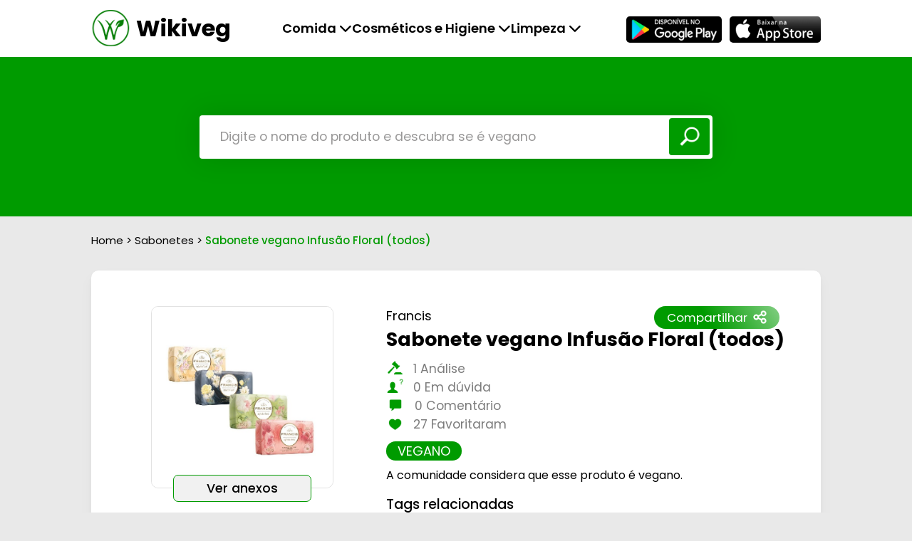

--- FILE ---
content_type: text/html; charset=utf-8
request_url: https://wikiveg.com/sabonetes-veganos/p/sabonete-vegano-infusao-floral-todos
body_size: 7169
content:
<!DOCTYPE html>
<html lang="pt-br">

<head>
    <meta charset="UTF-8">
    <meta http-equiv="X-UA-Compatible" content="IE=edge">
    <meta name="viewport" content="width=device-width, initial-scale=1.0">
    <title>
        Sabonete vegano Infusão Floral (todos): é vegano? - Wikiveg
    </title>
    <link rel="stylesheet" href="https://wikiveg.com/style.css">
    <link rel="stylesheet" href="/css/wikiveg-style.css">

    <link rel="preconnect" href="https://fonts.googleapis.com">
    <link rel="preconnect" href="https://fonts.gstatic.com" crossorigin>
    <link href="https://fonts.googleapis.com/css2?family=Poppins:wght@400;500;600;700&display=swap" rel="stylesheet">
    <link rel="stylesheet" href="https://unpkg.com/swiper@8/swiper-bundle.min.css" />
    <link href="https://wikiveg.com/dist/hamburgers.css" rel="stylesheet">

    <meta name="description"
        content="Rede social vegana onde qualquer pessoa pode cadastrar produtos e fazer análises de produtos veganos ou não veganos">

    <meta name="robots" content="index,follow">
    <meta name="author" content="Isaac Neves">
    <meta name="theme-color" content="#009b00">
    <meta name="apple-mobile-web-app-status-bar-style" content="#009b00">

    <link rel="apple-touch-icon" sizes="180x180" href="https://wikiveg.com/images/favicon/apple-touch-icon.png">
    <link rel="icon" type="image/png" sizes="32x32" href="https://wikiveg.com/images/favicon/favicon-32x32.png">
    <link rel="icon" type="image/png" sizes="16x16" href="https://wikiveg.com/images/favicon/favicon-16x16.png">
    <link rel="canonical" href="https://wikiveg.com/sabonetes-veganos/p/sabonete-vegano-infusao-floral-todos" />

    <!--facebook open graph-->
    <meta property="og:type" content="website" />
    <meta property="og:title" content="Sabonete vegano Infusão Floral (todos): é vegano? - Wikiveg" />
    <meta property="og:description"
        content="Rede social vegana onde qualquer pessoa pode cadastrar produtos e fazer análises de produtos veganos ou não veganos" />
    <meta property="og:image" content="https://firebasestorage.googleapis.com/v0/b/wikiveg-1.appspot.com/o/wnYqd1vU3MMtRBelUW8zdN2pR9o1%2Fimage_cropper_1650117163512.jpg?alt=media&amp;token=f7dae90a-5acb-4acc-9cd4-68b31f13f91f" />

    <script async src="https://www.googletagmanager.com/gtag/js?id=G-3LFDG2QWM7"></script>
    <script>
        window.dataLayer = window.dataLayer || [];
        function gtag() { dataLayer.push(arguments); }
        gtag('js', new Date());

        gtag('config', 'G-3LFDG2QWM7');

    </script>

</head>

<body>
    <header>
    <div class="container">

        <div class="logo-container">
            <a href="/">
                <img src="https://wikiveg.com/images/icon-logo.svg" alt="Wikiveg">
                <h1 title="Wikiveg">Wikiveg</h1>
            </a>
        </div>

        <button id="toogle-menu" class="hamburger hamburger--collapse" type="button">
            <span class="hamburger-box">
                <span class="hamburger-inner"></span>
            </span>
        </button>

        <div id="menu-conteiner" class="menu-container">
            <nav class="menu">
                <li id="first-link-item" class="link-item show-menu">
                    <a class="first-menu-item" href="#">Comida <i class="fa-solid fa-chevron-down"></i></a>
                    <ul style="z-index:100;" id="food" class="dropdown">
                        <span>
                            <li>
                                <a href="/carnes-vegetais-veganas">Carnes vegetais</a>
                                <a href="/queijos-manteigas-veganas">Queijos e Mateigas</a>
                                <a href="/leites-vegetais-veganos">Leites vegetais</a>
                                <a href="/paes-veganos">Pães</a>
                                <a href="/molhos-veganos">Molhos</a>
                                <a href="/massas-veganas">Massas</a>
                                <a href="/biscoitos-bolachas-veganas">Biscoitos e Bolachas</a>
                                <a href="/salgadinhos-snacks-veganos">Salgadinhos e Snacks</a>
                                <a href="/doces-veganos">Doces</a>
                                <a href="/bebidas-veganas">Bebidas</a>
                                <a href="/outras-comidas-veganas">Outros</a>
                            </li>


                        </span>
                    </ul>
                </li>

                <li id="second-link-item" class="link-item show-menu">
                    <a class="second-menu-item" href="#">Cosméticos e Higiene <i
                            class="fa-solid fa-chevron-down"></i></a>
                    <ul style="z-index:100;" id="hygiene" class="dropdown">
                        <span>
                            <li>
                                <a href="/maquiagem-vegana">Maquiagem</a>
                                <a href="/produtos-cabelos-veganos">Para os cabelos</a>
                                <a href="/produtos-unhas-veganos">Para as unhas</a>
                                <a href="/produtos-skincare-veganos">Para a pele</a>
                                <a href="/protetores-bronzeadores-veganos">Para tomar sol</a>
                                <a href="/perfumes-veganos">Perfumes</a>
                                <a href="/desodorantes-veganos">Desodorantes</a>

                                <a href="/produtos-higiene-bucal-veganos">Higiene bucal</a>
                                <a href="/sabonetes-veganos">Sabonetes</a>
                                <a href="/produtos-barba-veganos">Para a barba</a>
                                <a href="/outros-cosmeticos-veganos">Outros</a>
                            </li>


                        </span>
                    </ul>
                </li>

                <li id="third-link-item" class="link-item show-menu">
                    <a class="third-menu-item" href="#">Limpeza <i class="fa-solid fa-chevron-down"></i></a>
                    <ul style="z-index:100;" id="cleaning" class="dropdown">
                        <span>
                            <li>
                                <a href="/lavar-roupas-veganos">Para as roupas</a>
                                <a href="/lavar-louca-veganos">Para as louças</a>
                                <a href="/outros-produtos-limpeza-veganos">Outros</a>
                            </li>

                        </span>
                    </ul>
                </li>
            </nav>

            <ul class="store-links">
                <a target="_blank" href="https://play.google.com/store/apps/details?id=com.wikiveg&hl=pt_BR&gl=US
                "><img src="https://wikiveg.com/images/playStore.png" alt="Baixe o Wikiveg na Google Play"></a>
                <a target="_blank" href="https://apps.apple.com/br/app/wikiveg/id1533593373"><img
                        src="https://wikiveg.com/images/appStore.png" alt="Baixe o Wikiveg na Apple Store"></a>
            </ul>

        </div>

    </div>


</header>



        <main>
            <section class="hero-page">
                <div class="hero-container">
                    <div class="search-container hero-search">
                        <form action="/busca">
                            <input type="search" name="q" id="search"
                                placeholder="Digite o nome do produto e descubra se é vegano" required="true">
                            <button class="btn-search" type="submit"><img
                                    src="https://wikiveg.com/images/search-icon.svg" alt="Pesquisar produto"></button>
                        </form>
                    </div>
                </div>
            </section>

            <section class="page">
                <div class="container">
                    <div class="header-page">
                        <ul>
                            <span><a href="/">Home</a> > <a href="/sabonetes-veganos">
                                    Sabonetes
                                </a> >
                                <strong>
                                    Sabonete vegano Infusão Floral (todos)
                                </strong></span>
                        </ul>


                    </div>
                </div>

                <div class="page-content single">
                    <div class="container page-container">
                        <div class="product-container">

                            <li class="share product-share">
                                <button id="share-button">Compartilhar <img src="https://wikiveg.com/images/share.svg"
                                        alt="Compartilhar"></button>
                                <button id="close-button" class="close-button hide">x</button>
                                <ul id="share-container" class="share-container hide">
                                    <h3>Compartilhar em:</h3>
                                    <li class="share-links">
                                        <a data-link="facebook" href="#"><i
                                                class="fa-brands fa-facebook-square"></i></a>
                                        <a data-link="twitter" href="#"><i class="fa-brands fa-twitter-square"></i></a>
                                        <a style="cursor:pointer" onclick="copyLink()"><i
                                                class="fa-solid fa-link"></i></a>
                                        <a data-link="email" href="#"><i class="fa-solid fa-envelope"></i></a>

                                    </li>
                                    <span id="copy" style="visibility:hidden ;">Link Copiado!</span>

                                </ul>


                            </li>


                            <ul class="product-image">
                                <img style="width: auto;margin-left: auto;margin-right: auto;" src="https://firebasestorage.googleapis.com/v0/b/wikiveg-1.appspot.com/o/wnYqd1vU3MMtRBelUW8zdN2pR9o1%2Fimage_cropper_1650117163512.jpg?alt=media&amp;token=f7dae90a-5acb-4acc-9cd4-68b31f13f91f"
                                    alt="Foto do produto">

                                <button id="anexos" onclick="showAttach()" class="attachment">Ver anexos</button>

                                


                            </ul>

                            <ul class="product-detalls">
                                <span>
                                    Francis
                                </span>
                                <h2>
                                    Sabonete vegano Infusão Floral (todos)
                                </h2>
                                <ul class="opinions">
                                    <small><img src="https://wikiveg.com/images/veredict.svg" alt="Analises"> <span>
                                            1
                                                Análise
                                        </span></small>
                                    <small><img src="https://wikiveg.com/images/user.svg" alt="Em dúvida"> <span>
                                            0 Em dúvida
                                        </span></small>
                                    <small><img class="comment-icon" src="https://wikiveg.com/images/comment.svg"
                                            alt="Comentários"> <span>
                                            0
                                                Comentário
                                        </span></small>
                                    <small><img src="https://wikiveg.com/images/like.svg" alt="Curtidas"> <span>
                                            27
                                                Favoritaram
                                        </span></small>
                                </ul>

                                <div>
                                    <span id="vegan-pill-details"
                                        style="background-color: #009b00;">
                                        VEGANO
                                    </span>
                                </div>
                                <p style="padding: 0.5rem 0rem;">
                                    A comunidade considera que esse produto é vegano.
                                </p>

                                <ul class="tags">
                                    <span>Tags relacionadas</span>
                                    <li id="list-tags">
                                        <span class="tag-text">
                                            <a id="type">
                                                Cosméticos e Higiene
                                            </a>
                                        </span>

                                        <span class="tag-text">
                                            <a href="/sabonetes-veganos">
                                                Sabonetes
                                            </a>
                                        </span>


                                    </li>
                                </ul>
                            </ul>
                        </div>
                    </div>
                </div>

                <div class="page-content comments">
                    <div class="container page-container">
                        <div class="product-container">
                            <div class="header-comments">
                                <h3>Análises e comentários</h3>
                                <li>
                                    <label for="order">Ordenar por</label>
                                    <select onchange="select()" name="Ordenar" id="order">
                                        <option value="relevantes">Mais relevantes</option>
                                        <option value="recentes">Mais recentes</option>
                                        <option value="analises">Apenas análises</option>
                                    </select>
                                </li>
                            </div>

                            <div class="comment-container">


                            </div>

                            <div class="comment-item">
                                <button style="margin-left: auto;margin-right: auto;" id="bt-load-more"
                                    onclick="loadComments()" class="load-more">Carregar mais
                                    <img class="load" src="https://wikiveg.com/images/load.gif"
                                        alt="Carregar mais comentários">
                                </button>
                            </div>


                        </div>
                    </div>
                </div>
            </section>

            <div id="attachments" class="attachments hide">
                <div class="popup">
                    <div class="header-popup">

                        <a href="#" class="btn-close-popup"><i class="fa-solid fa-xmark"></i></a>

                    </div>
                    <div class="pop-carousel">
                        <a href="#" class="btn-zoom"><i class="fa-solid fa-expand"></i></a>
                        <div class="swiper mySwiper">
                            <div class="swiper-wrapper">



                            </div>
                            <div class="swiper-pagination">
                            </div>
                        </div>
                    </div>

                    <a class="add" target="_blank"
                        href="https://play.google.com/store/apps/details?id=com.wikiveg&hl=pt">Adicionar foto</a>
                </div>
            </div>
        </main>

        <footer>
  <h3>Fale conosco</h3>
  <li>
    <a href="https://www.instagram.com/wikiveg" target="_blank"
      ><img
        src="https://wikiveg.com/images/instagram.png"
        alt="Instagram Wikiveg"
    /></a>
    <a href="https://wa.me/message/ONOV7RVTHYQBE1" target="_blank"
      ><img
        src="https://wikiveg.com/images/whatsapp.png"
        alt="Whatsapp Wikiveg"
    /></a>
    <a href="mailto:contato@wikiveg.com"
      ><img src="https://wikiveg.com/images/mail.png" alt="E-mail Wikiveg"
    /></a>
  </li>
  <br />
  <h4 style="color: white">Neves e Alvarez Ltda</h4>
</footer>






            <script src="https://wikiveg.com/script2.js"></script>
            <script src="https://code.jquery.com/jquery-3.6.0.min.js"
                integrity="sha256-/xUj+3OJU5yExlq6GSYGSHk7tPXikynS7ogEvDej/m4=" crossorigin="anonymous"></script>

            <script src="https://kit.fontawesome.com/33a41526bf.js" crossorigin="anonymous"></script>
            <script src="https://unpkg.com/swiper@8/swiper-bundle.min.js"></script>
            <script>
                const swiper = new Swiper(".mySwiper", {
                    direction: 'horizontal', loop: true,
                    init: true,
                    pagination: {
                        el: ".swiper-pagination",
                        clickable: true,
                    },

                    scrollbar: {
                        el: '.swiper-scrollbar',
                    },

                    grabCursor: true,

                    toggle: true,

                });
            </script>

            <script src="https://unpkg.com/scrollreveal"></script>
            <script>

                function copyLink() {
                    var inputc = document.body.appendChild(document.createElement("input"));
                    inputc.value = window.location.href;
                    //inputc.focus();
                    inputc.select();
                    document.execCommand('copy');
                    inputc.parentNode.removeChild(inputc);
                    document.getElementById('copy').style.visibility = '';
                    //alert("URL Copied.");
                }

                const scrollReveal = ScrollReveal({ origin: "top", distance: "20px", duration: 700, reset: false, });
                scrollReveal.reveal(
                    `.header-page, .page-container`, { interval: 100 });
                var ingredients = [];

                $("#anexos").hide();
                $.ajax({
                    type: "GET",
                    url: '/ingredients/XyqAUzdawn61zs3zwSad?qtd=1',
                    cache: true,
                    success: function (data) {
                        ingredients = data;
                        console.log(ingredients);
                        if (ingredients.length > 0) {
                            $("#anexos").show();
                        }
                    }
                });

                var relevant = true;
                var review = false;
                let qtd = 0;

                function showAttach() {
                    $('.swiper-wrapper').html('');
                    $('.swiper-wrapper').append(`<div class="swiper-slide ">\
                <li id = "swiper-0" >\
                        <img class="user"  onerror="this.onerror=null;this.src='https://wikiveg.com/images/no_user.png'" src="./images/user-comment02.jpeg" alt="Usuário">\
                        <span>\
                            <h5></h5>\

                        </span>\
                        <small>10/03/2022</small>\
                    </li>\
                                        <img class="anexo" alt="Anexo"  src="${ingredients[0].url}" />\
                                    </div>`);


                    $.ajax({
                        type: "GET",
                        url: '/ingredients/XyqAUzdawn61zs3zwSad',
                        cache: true,
                        success: function (data) {
                            ingredients = data;

                            for (let i = 1; i < ingredients.length; i++) {
                                $('.swiper-wrapper').append(`<div class="swiper-slide ">\
                                                    <li id = "swiper-${i}" >\
                                <img class="user" onerror="this.onerror=null;this.src='https://wikiveg.com/images/no_user.png'" src="./images/user-comment02.jpeg" alt="Usuário">\
                                <span>\
                                    <h5></h5>\

                                </span>\
                                <small>10/03/2022</small>\
                            </li>\
                                        <img class="anexo" alt="Anexo"  src="${ingredients[i].url}" />\
                                    </div>`);
                            }
                            for (let i = 0; i < ingredients.length; i++) {

                                $.ajax({
                                    type: "GET",
                                    url: '/web/user/' + ingredients[i].uid,
                                    cache: true,
                                    success: function (user) {
                                        console.log(user, " swiper-" + i + " .user");
                                        $("#swiper-" + i + " .user").attr('src', user.url);
                                        $("#swiper-" + i + " h5").text(user.name)
                                        $("#swiper-" + i + " small").text(" (" + timeAgo(ingredients[i]['m']['_seconds'] * 1000) + ")")


                                    }
                                });

                            }

                        }


                    }
                    );

                }

                function loadComments() {
                    qtd += 15;
                    console.log('/comments/XyqAUzdawn61zs3zwSad?qtd=15&page=' + (qtd / 15 - 1) + "&" + (relevant ? 'relevant=1&' : 'a=1&') + (review ? 'review=1' : 'b=1'));
                    $.ajax({
                        type: "GET",
                        url: '/comments/XyqAUzdawn61zs3zwSad?qtd=15&page=' + (qtd / 15 - 1) + "&" + (relevant ? 'relevant=1&' : 'a=1&') + (review ? 'review=1' : 'b=1'),
                        cache: true,
                        success: function (retHtml) {

                            if (qtd == 15) {
                                $('.comment-container').html(retHtml);
                            } else {
                                $('.comment-container').append(retHtml);
                            }
                            if (qtd >= 1 ){
                        $("#bt-load-more").hide();
                    }
                }
                    });


                }


                function select() {
                    var x = document.getElementById("order").value;
                    review = false;
                    relevant = false;
                    if (x == 'relevantes') {
                        relevant = true;
                    } else if (x == 'recentes') {

                    } else {
                        review = true;
                    }
                    qtd = 0;
                    loadComments();
                }


                loadComments();


                
                    $("#bt-load-more").hide();

                

        


                    function openApp() {

                    }


                function timeAgo(dateTime) {
                    var time = new Date().getTime();
                    var date = new Date(dateTime);

                    if (time - dateTime < 1000 * 60) {
                        return 'Agora!'
                    } else if (time - dateTime < 60 * 60 * 1000) {
                        return Math.round(((time - dateTime) / 1000) / 60) + ' minutos atrás';
                    } else if (date.getDate() == new Date().getDate() && date.getMonth() == new Date().getMonth() && date.getFullYear() == new Date().getFullYear()) {
                        return "Hoje " + date.getHours() + ":" + date.getMinutes();
                    } else if (date.getDate() == new Date(time - 24 * 60 * 60 * 1000).getDate() && date.getMonth() == new Date(time - 24 * 60 * 60 * 1000).getMonth() && date.getFullYear() == new Date(time - 24 * 60 * 60 * 1000).getFullYear()) {
                        return "Ontem " + date.getHours() + ":" + date.getMinutes();
                    } else if (date.getDate() == new Date(time - 2 * 24 * 60 * 60 * 1000).getDate() && date.getMonth() == new Date(time - 2 * 24 * 60 * 60 * 1000).getMonth() && date.getFullYear() == new Date(time - 2 * 24 * 60 * 60 * 1000).getFullYear()) {
                        return 'Anteontem ' + date.getHours() + ":" + date.getMinutes();
                    } else if (date.getFullYear() == new Date().getFullYear()) {
                        return (date.getDate() < 10 ? " 0 " : "") + date.getDate() + "/" + (date.getMonth() + 1 < 10 ? " 0 " : "") + (date.getMonth() + 1);
                    } else {
                        return (date.getDate() < 10 ? "0" : "") + date.getDate() + "/" + (date.getMonth() + 1 < 10 ? "0" : "") + (date.getMonth() + 1) + "/" + date.getFullYear();
                    }
                }

            </script>

            <script>
                function showAffiliates() {
                    const map = AFFILIATES_MAP;
                    const container = document.getElementById("affiliate-buttons");
                    container.innerHTML = "";

                    const dialog = document.getElementById("affiliate-dialog");

                    const keys = Object.keys(map);

                    if (keys.length === 0) {
                        container.innerHTML = "<p>Nenhum link de afiliado disponível.</p>";
                    } else {
                        keys.forEach(key => {
                            const btn = document.createElement("button");
                            btn.innerText = key
  .split('_')                             // divide por underline
  .map(word => word.charAt(0).toUpperCase() + word.slice(1))  // capitaliza cada palavra
  .join(' ');                             // junta com espaço

                            btn.className = "affiliates";
                            btn.style.marginBottom = "0.5rem";
                            btn.onclick = () => window.open(map[key], "_blank");
                            container.appendChild(btn);
                        });
                    }

                    dialog.classList.remove("hide");
                }


                function closeAffiliates() {
                    document.getElementById("affiliate-dialog").classList.add("hide");
                }
            </script>


            <div id="affiliate-dialog" class="attachments hide">
                <div class="popup">
                    <div class="header-popup">
                        <a href="#" class="btn-close-popup" onclick="closeAffiliates()"><i
                                class="fa-solid fa-xmark"></i></a>
                    </div>
                    <div id="affiliate-buttons"
                        style="display: flex; flex-direction: column; gap: 1rem; padding: 1rem; align-items: center;">
                        <!-- Botões são inseridos via JavaScript -->
                    </div>
                </div>
            </div>

            <script>
                const AFFILIATES_MAP = {};
            </script>



</body>

<style>
    .swiper-slide {
        display: flex;
        flex-direction: column;
        align-items: flex-start;
    }

    .swiper-slide small {
        font-size: 8px;
        margin-left: 5px;
    }

    .swiper-slide li {

        display: flex;
        align-items: center;

    }

    .swiper-wrapper .anexo {
        max-height: 500px;
    }

    .swiper-wrapper .user {
        width: 30px;
        height: auto;
    }

    .swiper-wrapper h5 {
        margin-left: 5px;
    }


    #type:hover {
        background-color: white;
        color: #3b3b3b;
        border-color: #d1d1d1;
    }

    li.comment {
        min-width: 75%;
    }

    @media (min-width: 1024px) {
        .container {
            width: 90%;
        }
    }

    @media (min-width: 1150px) {
        .container {
            width: 80%;
        }
    }

    @media (max-width: 1024px) {
        li.comment {
            min-width: 70%;
        }
    }

    @media (max-width: 768px) {
        li.comment {
            min-width: 60%;
        }
    }

    @media (max-width: 425px) {
        .comment-container div ul img {
            width: 2.5rem;
            height: 2.5rem;
        }
    }

    #affiliate-buttons button.affiliates {
        border: 0;
        border-radius: 0.438rem;
        width: 12.125rem;
        height: 2.4rem;
        font-size: 1.1rem;
        font-weight: 500;
        background-color: var(--green-primary);
        color: #fff;
        cursor: pointer;
    }
</style>


</html>

--- FILE ---
content_type: text/html; charset=utf-8
request_url: https://wikiveg.com/comments/XyqAUzdawn61zs3zwSad?qtd=15&page=0&relevant=1&b=1
body_size: 1175
content:

                          

    
                            
   



 


<div class="comment-item">

    <ul>
        <img id="foto-MPXoOyrxlhvRGp5CdVbJ" onerror="this.onerror=null;this.src='https://wikiveg.com/images/no_user.png'"  src="https://wikiveg.com/images/no_user.png" alt="Usuário">
        <li class="comment" >
            <small id="time-MPXoOyrxlhvRGp5CdVbJ" ></small>
            <h5 id="nome-MPXoOyrxlhvRGp5CdVbJ" ></h5>
            <p style="max-width: 100%;" >Há um selo na parte de trás do produto da Associação Brasileira de Veganismo. 
*é possível conferir o selo na imagem dos ingredientes.</p>
        </li>
        
        
            <span class="vegan">Vegano</span>
        
        
    </ul>

    <li class="actions">
        <a  class="redirect2" ><i class="fa-solid fa-thumbs-up "></i>8</a>
        <a ><i class="fa-solid fa-message"></i>2</a>
        <span class="add-comment redirect2">Comentar</span>
    </li>
   
 
    <div class="answers-container"  id="answers-MPXoOyrxlhvRGp5CdVbJ" >
       
      

    </div>

    <button id="bt-MPXoOyrxlhvRGp5CdVbJ" onclick="loadMoreMPXoOyrxlhvRGp5CdVbJ()" class="load-more">Carregar mais
        <img class="load" src="https://wikiveg.com/images/load.gif" alt="Carregar mais comentários">
    </button>
    

    <script>

        $.ajax({
                      type: "GET",
                      url: '/answers/MPXoOyrxlhvRGp5CdVbJ?qtd=5&page=0',
                      cache: true,
                      success: function(html){
                        console.log("APPEND", "MPXoOyrxlhvRGp5CdVbJ")

                        $('#answers-MPXoOyrxlhvRGp5CdVbJ').append(html);
                      }   
                      });

                      var qtdMPXoOyrxlhvRGp5CdVbJ = 2;

                      
                        $('#bt-MPXoOyrxlhvRGp5CdVbJ').hide();
                        
                        

                      function loadMoreMPXoOyrxlhvRGp5CdVbJ(){
                            $('#bt-MPXoOyrxlhvRGp5CdVbJ').hide();
                            if(qtdMPXoOyrxlhvRGp5CdVbJ == 2 && 2 > 2 ){

                                $('#answers-MPXoOyrxlhvRGp5CdVbJ .answers').removeClass('hide');
                                qtdMPXoOyrxlhvRGp5CdVbJ = 5;

                                if(5 < 2 ){
                                    $('#bt-MPXoOyrxlhvRGp5CdVbJ').show();

                                }
                            }else if(qtdMPXoOyrxlhvRGp5CdVbJ < 2 ){
                                qtdMPXoOyrxlhvRGp5CdVbJ+=5;

                                $.ajax({
                                    type: "GET",
                                    url: '/answers/MPXoOyrxlhvRGp5CdVbJ?qtd=5&page='+(qtdMPXoOyrxlhvRGp5CdVbJ/5-1),
                                    cache: true,
                                    success: function(html){
                                        $('#answers-MPXoOyrxlhvRGp5CdVbJ').append(html);
                                        if(qtdMPXoOyrxlhvRGp5CdVbJ < 2  ){
                                            $('#bt-MPXoOyrxlhvRGp5CdVbJ').show();
                                        }

                                    }   
                                });
                            }




                            

                        }

</script>


 
</div>

<script>

  

          $.ajax({
                        type: "GET",
                        url: '/web/user/8C5yHQjSSFP20ALfOudrpBGMb7n1',
                        cache: true,
                        success: function(user){
                            user  = user || {};
                            $('#nome-MPXoOyrxlhvRGp5CdVbJ').text(user.name || '');
                            if(user.url){
                             $('#foto-MPXoOyrxlhvRGp5CdVbJ').attr('src',user.url);
                            }
                        }   
                        });

                        $('#time-MPXoOyrxlhvRGp5CdVbJ').text(timeAgo(1650117542000));




</script>




<script>


setTimeout(()=>{
    let buttoNewTab1 = document.querySelectorAll(".redirect2");
buttoNewTab1.forEach((link) => {
  link.addEventListener("click", () => {
    let platform = getMobileOperatingSystem();

    if(platform == 'Android'){
        window.open(
          "https://play.google.com/store/apps/details?id=com.wikiveg&hl=pt",
          "_blank"
        );
    }else if(platform == "iOS"){
      window.open(
        "https://apps.apple.com/br/app/wikiveg/id1533593373",
        "_blank"
      );
    }else{
      window.open(
        "https://play.google.com/store/apps/details?id=com.wikiveg&hl=pt",
        "_blank"
      );
    }
  });
});


},1500)



</script>

<style>
.redirect2{
    cursor:pointer
}
.comment-item .answers img{
        width: 2.3rem;
        height: 2.3rem;
    }
    
</style>





--- FILE ---
content_type: text/html; charset=utf-8
request_url: https://wikiveg.com/answers/MPXoOyrxlhvRGp5CdVbJ?qtd=5&page=0
body_size: 620
content:

<div class="answers  ">
    <ul>
        <img  onerror="this.onerror=null;this.src='https://wikiveg.com/images/no_user.png'" id="foto-1650118326000" src="https://wikiveg.com/images/no_user.png" alt="Usuário">
        <li>
            <small id="time-1650118326000"  ></small>
            <h5 id="nome-1650118326000" ></h5>
            <p   >A marca Francis, da Flora, faz sua estreia na categoria de sabonetes premium com a linha Infusão Floral, a primeira linha de Francis 100% vegana e com fragrâncias sofisticadas inspiradas pelo processo delicado da perfumaria fina. As quatro versões da linha – Narciso e Frésia, Lótus e Lírio, Figo e Íris e Magnólia e Rosas – inspiram diferentes rituais de autocuidado no banho e conexão com a naturalidade dos ingredientes. As fragrâncias são criações únicas, em parceria com as casas IFF e Sumarize a partir da infusão de flores.
https://flora.com.br/news-pt/francis-lanca-sua-primeira-linha-de-sabonetes-vegana-e-com-perfumaria-fina/</p>

        </li>


    </ul>


    <li class="actions">
        <a class="redirect2" ><i class="fa-solid fa-thumbs-up"></i>2</a>
    </li>
</div>

<script>
    $.ajax({
                  type: "GET",
                  url: '/web/user/8C5yHQjSSFP20ALfOudrpBGMb7n1',
                  cache: true,
                  success: function(user){
                      user  = user || {};
                      $('#nome-1650118326000').text(user.name || '');
                      if(user.url){
                       $('#foto-1650118326000').attr('src',user.url);
                      }
                  }   
                  });

                  $('#time-1650118326000').text(timeAgo(1650118326000));

</script>


<div class="answers  ">
    <ul>
        <img  onerror="this.onerror=null;this.src='https://wikiveg.com/images/no_user.png'" id="foto-1650118396000" src="https://wikiveg.com/images/no_user.png" alt="Usuário">
        <li>
            <small id="time-1650118396000"  ></small>
            <h5 id="nome-1650118396000" ></h5>
            <p   >○VALE RESSALTAR QUE A FRANCIS NÃO É UMA EMPRESA VEGANA</p>

        </li>


    </ul>


    <li class="actions">
        <a class="redirect2" ><i class="fa-solid fa-thumbs-up"></i>1</a>
    </li>
</div>

<script>
    $.ajax({
                  type: "GET",
                  url: '/web/user/8C5yHQjSSFP20ALfOudrpBGMb7n1',
                  cache: true,
                  success: function(user){
                      user  = user || {};
                      $('#nome-1650118396000').text(user.name || '');
                      if(user.url){
                       $('#foto-1650118396000').attr('src',user.url);
                      }
                  }   
                  });

                  $('#time-1650118396000').text(timeAgo(1650118396000));

</script>






--- FILE ---
content_type: text/css; charset=utf-8
request_url: https://wikiveg.com/style.css
body_size: 5065
content:
* {
  padding: 0;
  margin: 0;
  list-style: none;
  box-sizing: border-box;
  font-family: "Poppins", sans-serif;
  outline: none;
}

body {
  background-color: var(--grey);
}

a {
  text-decoration: none;
  color: var(--dark-primary);
}

ul {
  padding: 0;
}

/*colors*/
:root {
  --dark-primary: #000;
  --dark-secordary: #767676;
  --green-primary: #009b00;
  --green-hover: #02b602;
  --green-secordary: #97be15;
  --grey: #e9e9e9;
  --red: #da0202;
}

.container {
  margin-left: auto;
  margin-right: auto;
  width: 81.25rem;
  display: flex;
  align-self: center;
  justify-content: center;
}

header {
  display: flex;
  align-items: center;
  justify-content: center;
  height: 5rem;
  background-color: #fff;
}

.logo-container {
  display: flex;
  flex: 1;
}
.logo-container a {
  width: 100%;
  display: flex;
  align-items: center;
}

.logo-container a img {
  max-width: 100%;
  margin-right: 0.5rem;
}

.menu-container {
  display: flex;
  align-items: center;
  width: 80%;
}

nav.menu {
  display: flex;
  flex: 2;
  display: flex;
  justify-content: center;
  align-items: center;
  gap: 1.563rem;
}

nav.menu .link-item {
  display: flex;
  flex-direction: column;
  position: relative;
}

nav.menu .link-item ul.dropdown {
  display: flex;
  align-items: flex-end;
  justify-content: center;
  position: absolute;
  left: 0;
  top: 1.25rem;
  width: 18.75rem;
  z-index: 1;
}

nav.menu .link-item ul.dropdown li {
  display: flex;
  flex-direction: column;
  flex: 1;
}

nav.menu .link-item ul.dropdown li h6 {
  color: #fff;
  font-size: 1.2rem;
  font-weight: 600;
  text-transform: uppercase;
  margin-bottom: 0.4rem;
  display: flex;
  align-items: center;
}

nav.menu .link-item ul.dropdown li a {
  color: #fff;
  font-weight: normal;
  font-size: 1.1rem;
  margin-bottom: 0.4rem;
}

nav.menu .link-item ul.dropdown li a:hover {
  text-decoration: underline;
  transition: 0.3s;
}

/*hamburger menu*/
.hamburger {
  display: none !important;
}

.link-item span {
  background-color: var(--green-primary);
  width: 100%;
  max-height: 100%;
  padding: 1rem 1.8rem;
  margin-top: 1rem;
  box-shadow: 0px 0px 20px rgba(0, 0, 0, 0.157);
  border-radius: 0.3rem;
}

.link-item #food,
.link-item #hygiene,
.link-item #cleaning {
  display: none;
}

.link-item.show-menu:hover #food,
.link-item.show-menu:hover #hygiene,
.link-item.show-menu:hover #cleaning {
  display: flex;
  animation-name: dropdownhover;
  animation-duration: 0.5s;
}

@keyframes dropdownhover {
  from {
    opacity: 0;
  }
  to {
    opacity: 1;
  }
}

nav.menu a {
  color: var(--dark-primary);
  font-size: 1.125rem;
  font-weight: 600;
}

.menu-container ul {
  flex: 1;
  display: flex;
  justify-content: flex-end;
  align-items: center;
}

.menu-container ul a img {
  max-width: 100%;
  height: 2.3rem;
  border-radius: 0.3rem;
  margin-top: 0.6rem;
}

.menu-container ul a img:hover {
  filter: brightness(80%);
  transition: 0.5s;
}

.menu-container ul a:not(:last-child) {
  margin-right: 0.7rem;
}

main {
  display: flex;
  flex-direction: column;
}

.hero {
  background-image: url("./images/hero-home.svg");
  background-size: cover;
  background-repeat: no-repeat;
  background-position: center;
  height: 55vh;
  display: flex;
  justify-content: center;
  align-items: center;
}

.hero-container {
  width: 45rem;
  display: flex;
  justify-content: center;
  align-items: center;
  flex-direction: column;
}

.hero-container h2 {
  color: #fff;
  font-size: 2.4rem;
  margin-bottom: 2rem;
}

.search-container {
  background-color: #fff;
  display: flex;
  width: 100%;
  padding: 0.25rem;
  border-radius: 0.25rem;
  height: 3.813rem;
}

.search-container form {
  display: flex;
  align-items: center;
  width: 100%;
}

.search-container input {
  border: none;
  width: 92%;
  padding: 0 1.563rem;
  font-size: 1.1rem;
}

.search-container ::placeholder {
  color: #989797;
  font-size: 1.1rem;
}

.search-container .btn-search {
  background-color: var(--green-primary);
  border: none;
  flex: 1;
  border-radius: 0.25rem;
  display: flex;
  justify-content: center;
  align-items: center;
  height: 3.3rem;
}

.search-container .btn-search:hover {
  cursor: pointer;
  background-color: var(--green-hover);
  transition: 0.3s;
}

.card-container {
  display: flex;
  justify-content: center;
  align-items: center;
  flex-direction: column;
  margin: 2.5rem 0;
}

.column {
  display: flex;
  flex-direction: column;
}

.card-row {
  display: flex;
  flex-direction: column;
  justify-content: center;
}

.card-row:not(:last-child) {
  margin-bottom: 2rem;
}

.card-header {
  width: 100%;
  display: flex;
  justify-content: space-between;
  align-items: center;
  margin-bottom: 1.4rem;
}

.card-header h2 {
  font-size: 1.875rem;
  color: var(--dark-primary);
}

.card-header .view-all {
  text-align: center;
  border: none;
  background-color: var(--green-primary);
  color: #fff;
  border-radius: 0.25rem;
  font-size: 0.9rem;
  width: 7rem;
  padding: 0.2rem 0;
}

.card-header .view-all:hover {
  background-color: var(--green-hover);
  cursor: pointer;
  transition: 0.3s;
}

.card-itens {
  display: flex;
  justify-content: center;
  align-items: center;
  gap: 2rem;
  margin-bottom: 2rem;
}

.card-itens a {
  width: 100%;
}

.card-itens a ul.item {
  background-color: #fff;
  flex: 1;
  border-radius: 0.625rem;
}

.card-itens a ul.item:hover {
  box-shadow: 0px 0px 30px rgba(0, 0, 0, 0.116);
  transition: 0.3s;
}

.card-itens a ul.item img {
  border-top-left-radius: 0.625rem;
  border-top-right-radius: 0.625rem;
  object-fit: cover;
  object-position: top;
  width: 100%;
  height: 15rem;
  display: flex;
  justify-content: center;
  align-items: center;
}

.img-thumbnail {
  border-bottom: 0.063rem solid rgba(0, 0, 0, 0.06);
}

.card-itens a ul.item ul {
  display: flex;
  flex-direction: column;
  padding: 1.8rem;
}

.card-itens a a ul.item ul strong {
  font-size: 1rem;
}

.card-itens a ul.item ul p {
  font-size: 1.1rem;
}

.card-itens a ul.item ul span {
  color: #838383;
  font-size: 0.938rem;
}

.card-itens a ul.item ul ul {
  display: flex;
  padding: 0;
  flex-direction: row;
  gap: 0.4rem;
}

.card-itens a ul.item ul.vegetable-description ul {
  width: 66%;
}

.card-itens a ul.item ul.vegetable-description ul li:nth-child(2n) p {
  background-color: var(--dark-secordary);
}

.card-itens a ul.item ul ul li {
  width: 100%;
  display: flex;
  align-items: center;
  justify-content: center;
  background-color: #dfdfdf;
  margin-top: 0.7rem;
  border-radius: 0.3rem;
  flex: 1;
  flex-wrap: wrap;
}

.card-itens a ul.item ul ul li p {
  background-color: var(--green-primary);
  color: #fff;
  font-size: 0.7rem;
  padding: 0.2rem 0.5rem;
  border-radius: 0.3rem;
  font-weight: 500;
  flex: 1;
  text-align: center;
  height: 1.5rem;
  display: flex;
  align-items: center;
}

.card-itens a ul.item ul ul li:nth-child(2n) p {
  background-color: var(--green-secordary);
}

.card-itens a ul.item ul ul li:nth-child(3n) p {
  background-color: var(--dark-secordary);
}

.card-itens a ul.item ul ul li span {
  font-size: 0.8rem;
  font-weight: 600;
  display: flex;
  align-items: center;
  justify-content: center;
  color: #5c5c5c;
  flex: 1;
}

/*download hero"*/
.download-hero {
  display: flex;
  justify-content: center;
  align-items: center;
  background-image: url("./images/download-hero.svg");
  background-size: cover;
  background-repeat: no-repeat;
  padding: 5rem 0;
  margin-top: 2.5rem;
}

.hero-download-container {
  width: 68.75rem;
  display: flex;
  flex-direction: row;
  justify-content: center;
  align-items: center;
}

.download-hero .text {
  display: flex;
  justify-content: center;
  align-items: flex-start;
  flex-direction: column;
  padding-right: 5rem;
  flex: 2;
}

.download-hero .text h2 {
  font-size: 3.5rem;
  line-height: 4rem;
  color: #fff;
  margin-bottom: 1.6rem;
}

.download-hero .text ul {
  display: flex;
  flex-direction: column;
}

.download-hero .text ul p {
  color: #fff;
  font-size: 1.2rem;
}
.download-hero .text ul p:not(:last-child) {
  margin-bottom: 0.3rem;
}

.download-hero .text ul li {
  display: flex;
  margin-top: 2.3rem;
  gap: 0.625rem;
}

.download-hero .text ul li a img {
  width: 100%;
  height: 3.063rem;
  object-fit: cover;
  object-position: top;
  border-radius: 0.3rem;
  filter: drop-shadow(0px 0px 20px rgba(0, 0, 0, 0.15));
}

.download-hero .text ul li a img:hover {
  filter: brightness(80%);
  transition: 0.5s;
}

.download-hero .text ul li img:not(:last-child) {
  margin-right: 1.4rem;
}

.download-hero .image {
  display: flex;
  justify-content: center;
  flex: 1;
  filter: drop-shadow(0px 100px 80px rgba(0, 0, 0, 0.07))
    drop-shadow(0px 41.7776px 33.4221px rgba(0, 0, 0, 0.0503198))
    drop-shadow(0px 22.3363px 17.869px rgba(0, 0, 0, 0.0417275))
    drop-shadow(0px 12.5216px 10.0172px rgba(0, 0, 0, 0.035))
    drop-shadow(0px 6.6501px 5.32008px rgba(0, 0, 0, 0.0282725))
    drop-shadow(0px 2.76726px 2.21381px rgba(0, 0, 0, 0.0196802));
}

/*listagem*/
.hero-page {
  background-color: var(--green-primary);
  display: flex;
  justify-content: center;
  align-items: center;
  height: 14rem;
}

.hero-search {
  box-shadow: 0px 0px 40px rgba(0, 0, 0, 0.123);
}

.header-page {
  width: 100%;
  display: flex;
  flex-direction: column;
  z-index: 1;
}

.header-page ul {
  width: 100%;
  display: flex;
  justify-content: space-between;
  align-items: center;
  padding: 1.4rem 0;
}

.header-page ul span {
  font-size: 0.938rem;
}

.header-page ul span strong {
  color: var(--green-primary);
  font-weight: 500;
}

.header-page .title-container {
  padding: 0;
  display: flex;
  justify-content: space-between;
  align-items: center;
}

.header-page .title-container h2 {
  font-size: 2rem;
}

.header-page .title-container li {
  display: flex;
  align-items: center;
  border-radius: 1.25rem;
}

.results-for {
  color: var(--green-primary);
  font-size: 1.9rem;
  font-weight: 700;
  margin: 0.7rem 0;
}

.share {
  display: flex;
  flex-direction: column;
  position: relative;
}

ul.share-container {
  position: absolute;
  display: flex;
  flex-direction: column;
  top: 2.5rem;
  right: 0;
  width: 18.75rem;
  background-color: rgb(251, 251, 251);
  border-radius: 0.625rem;
  box-shadow: 0px 10px 20px rgba(0, 0, 0, 0.04), 0px 2px 6px rgba(0, 0, 0, 0.04),
    0px 0px 1px rgba(0, 0, 0, 0.04);
  animation-name: toggle-share;
  animation-duration: 0.5s;
}

@keyframes toggle-share {
  from {
    opacity: 0;
  }
  to {
    opacity: 1;
  }
}

ul.share-container li {
  display: flex;
  justify-content: center;
  align-items: center;
  gap: 0.9rem;
  padding: 0.5rem 0;
}

ul.share-container li a i {
  font-size: 1.6rem;
}

ul.share-container li a i:hover {
  color: var(--green-primary);
  transition: 0.2s;
}

.header-page .title-container li button {
  background: linear-gradient(
    235.37deg,
    rgba(2, 238, 2, 0) -52.96%,
    #009b00 56.75%
  );
  font-size: 1.05rem;
  color: #fff;
  border-radius: 1.25rem;
  border: 0;
  width: 11rem;
  height: 2rem;
  display: flex;
  justify-content: center;
  align-items: center;
}

#close-button {
  width: 1.875rem;
  height: 1.875rem;
  border-radius: 0.25rem;
}

.header-page .title-container li button img {
  max-width: 100%;
  height: 1.188rem;
  margin-left: 0.5rem;
}

.header-page .title-container li button:hover {
  background: linear-gradient(100deg, rgb(0, 173, 0) -70%, #009b00 50%);
  transition: 1s;
  cursor: pointer;
}

.filter-tags {
  display: flex;
  width: 100%;
  justify-content: center;
  margin-top: 1rem;
}

.filter-tags select {
  width: 100%;
  border: 0.063rem solid rgba(204, 204, 204, 0.671);
  border-radius: 0.313rem;
  padding: 0.438rem;
  font-weight: 600;
  font-size: 0.938rem;
}

.filter-tags select option {
  font-size: 0.938rem;
}

.page-content {
  margin: 1.5rem 0 5rem 0;
}

.page-container {
  display: flex;
  flex-direction: column;
  gap: 1.7rem;
}

/*product page*/
.single {
  margin-top: 0.5rem;
}

.single .product-container {
  display: flex;
  background-color: #fff;
  padding: 3.125rem;
  border-radius: 0.625rem;
  box-shadow: 0px 10px 20px rgba(0, 0, 0, 0.04), 0px 2px 6px rgba(0, 0, 0, 0.04),
    0px 0px 1px rgba(0, 0, 0, 0.04);
  position: relative;
}

.product-share {
  position: absolute;
  right: 3.625rem;
}

.product-share button {
  background: linear-gradient(
    235.37deg,
    rgba(2, 238, 2, 0) -52.96%,
    #009b00 56.75%
  );
  font-size: 1.05rem;
  color: #fff;
  border-radius: 1.25rem;
  border: 0;
  width: 11rem;
  height: 2rem;
  display: flex;
  justify-content: center;
  align-items: center;
}

.product-share button img {
  max-width: 100%;
  height: 1.188rem;
  margin-left: 0.5rem;
}

.product-share button:hover {
  background: linear-gradient(100deg, rgb(0, 173, 0) -70%, #009b00 50%);
  transition: 1s;
  cursor: pointer;
}

.product-share ul.share-container {
  align-items: center;
  background-color: #fff;
  padding: 1.3rem;
  border: 0.063rem solid rgba(238, 238, 238, 0.561);
}

.single .product-container .product-image {
  width: 35%;
  margin-right: 2.563rem;
  display: flex;
  flex-direction: column;
  align-items: center;
}

.single .product-container .product-image img {
  width: 100%;
  height: 16rem;
  object-fit: cover;
  object-position: top;
  border-radius: 0.625rem;
  border: 0.063rem solid #e2e2e2;
}

.single .product-container .product-image button.attachment {
  background-color: #f1f1f1;
  border-radius: 0.438rem;
  width: 12.125rem;
  height: 2.4rem;
  font-size: 1.1rem;
  font-weight: 500;
  display: flex;
  align-items: center;
  justify-content: center;
  gap: 0.75rem;
  margin-top: -1.188rem;
  border: 0.063rem solid var(--green-primary);
}

.single .product-container .product-image button.attachment:hover {
  cursor: pointer;
  background-color: rgb(223, 223, 223);
  transition: 0.3s;
}

.single .product-container .product-image li {
  width: 100%;
  display: flex;
  align-items: center;
  justify-content: center;
  gap: 1.5rem;
  margin-top: 1.4rem;
}

.single .product-container .product-image li button.analyze,
.single .product-container .product-image li button.comment {
  border: 0;
  border-radius: 0.438rem;
  width: 12.125rem;
  height: 2.4rem;
  font-size: 1.1rem;
  font-weight: 500;
  background-color: var(--green-primary);
  color: #fff;
}

.single .product-container .product-image li button.analyze:hover,
.single .product-container .product-image li button.comment:hover {
  background-color: var(--green-hover);
  transition: 0.3s;
  cursor: pointer;
}

.single .product-container .product-image button.attachments::after {
  content: "";
  background-image: url("./images/eye.svg");
  background-size: cover;
  width: 0.875rem;
  height: 0.625rem;
}

.single .product-container .product-detalls {
  flex: 1;
  display: flex;
  flex-direction: column;
}

.single .product-container .product-detalls h2 {
  font-size: 1.688rem;
}
.single .product-container .product-detalls span {
  font-size: 1.125rem;
}

.single .product-container .product-detalls .opinions {
  display: flex;
  flex-direction: column;
  margin: 0.5rem 0 0.7rem 0;
  gap: 0.2rem;
}

.single .product-container .product-detalls .opinions small {
  color: #7c7c7c;
  display: flex;
  align-items: center;
}

.single .product-container .product-detalls .opinions small span {
  font-size: 1.08rem;
}

.single .product-container .product-detalls .opinions small img {
  margin-right: 0.8rem;
}

.single .product-container .product-detalls .opinions small img.comment-icon {
  margin-left: -0.01rem;
  margin-right: 0.9rem;
}

.single
  .product-container
  .product-detalls
  .opinions
  small
  img:not(:nth-child(1n)) {
  max-width: 100%;
  height: 1.1rem;
}

.single .product-container .product-detalls .tags {
  display: flex;
  flex-direction: column;
  margin-top: 0.4rem;
}
.single .product-container .product-detalls .tags span {
  font-size: 1.2rem;
  font-weight: 500;
}

.single .product-container .product-detalls .tags li {
  display: flex;
  padding: 0.5rem 0;
  flex-wrap: wrap;
  position: relative;
  gap: 0.9rem 0;
}

.single .product-container .product-detalls .tags li .tag-text a {
  border: 0.063rem solid #d1d1d1;
  border-radius: 0.438rem;
  padding: 0.3rem 1rem;
  font-size: 0.938rem;
  color: #3b3b3b;
}

.single .product-container .product-detalls .tags li .tag-text a:hover {
  background-color: var(--green-primary);
  color: #fff;
  border-color: var(--green-primary);
  transition: 0.3s;
}

.single .product-container .product-detalls .tags li .tag-text::after {
  content: ">";
  color: #b0b0b0;
  margin-left: 0.1rem;
  margin-right: 0.5rem;
}

.single
  .product-container
  .product-detalls
  .tags
  li
  .tag-text:last-child::after {
  display: none;
}

.comments .product-container {
  margin-top: -3rem;
  box-shadow: 0px 10px 20px rgba(0, 0, 0, 0.04), 0px 2px 6px rgba(0, 0, 0, 0.04),
    0px 0px 1px rgba(0, 0, 0, 0.04);
  background-color: #fff;
  padding: 3.125rem;
  border-radius: 0.625rem;
  z-index: 1;
}

.comments .header-comments {
  display: flex;
  justify-content: space-between;
  align-items: center;
  margin-bottom: 1.75rem;
}

.comments .header-comments h3 {
  font-size: 1.5rem;
  font-weight: 600;
}

.comments .header-comments li label {
  color: #303030;
  font-size: 1.125rem;
  margin-right: 0.188rem;
}
.comments .header-comments li select {
  border: 0.063rem solid #c7c3c3;
  border-radius: 0.25rem;
  padding: 0 0 0 0.5rem;
  height: 1.8rem;
  font-size: 0.9rem;
}

.comment-container {
  display: flex;
  flex-direction: column;
  gap: 1.75rem;
}

.comment-container .comment-item {
  border: 0.063rem solid #dddddd;
  border-radius: 0.625rem;
  padding: 2.5rem;
  display: flex;
  flex-direction: column;
  gap: 1rem;
}
.comment-container div ul {
  display: flex;
  justify-content: flex-start;
  gap: 1.2rem;
}

.comment-container div ul img {
  width: 4rem;
  height: 4rem;
  object-fit: cover;
  object-position: top;
  border-radius: 2rem;
}
.comment-container div ul small {
  color: #787878;
  font-size: 0.875rem;
}
.comment-container div ul h5 {
  font-size: 1.2rem;
  font-weight: 600;
}
.comment-container div ul p {
  font-size: 1rem;
  font-weight: normal;
  line-height: 1.5rem;
  color: #696767;
}

.comment-container div ul span {
  color: #fff;
  font-size: 0.938rem;
  width: 17.5rem;
  text-align: center;
  height: 1.563rem;
  padding: 0 1rem;
  border-radius: 0.188rem;
}

.comment-container div ul span.vegan {
  background-color: var(--green-primary);
}

.comment-container div ul span.vegetable {
  background-color: var(--green-secordary);
}

.comment-container div ul span.no-vegan {
  background-color: var(--red);
}

.comment-container div li.actions {
  display: flex;
  align-items: center;
  margin-left: 5.2rem;
  gap: 0.8rem;
}
.comment-container div li.actions span {
  font-size: 0.938rem;
  font-weight: 500;
}

.comment-container div li.actions span:hover {
  cursor: pointer;
}

.comment-container div li.actions i {
  color: var(--green-primary);
  margin-right: 0.5rem;
}

.comment-item .answers {
  border: 0.063rem solid #dddddd;
  border-radius: 0.625rem;
  padding: 1.6rem;
  display: flex;
  flex-direction: column;
  gap: 1rem;
  margin-left: 5.2rem;
  max-width: 55rem;
  animation-name: answers;
  animation-duration: 1s;
}

@keyframes answers {
  from {
    opacity: 0;
  }
  to {
    opacity: 1;
  }
}

.comment-item .answers img {
  width: 3rem;
  height: 3rem;
}

.comment-item .answers small {
  font-size: 0.79rem;
}
.comment-item .answers h5 {
  font-size: 1.063rem;
}
.comment-item .answers p {
  font-size: 0.96rem;
  line-height: 1.5rem;
}

.comment-item .answers li.actions {
  margin-left: 4.3rem;
}

.comment-item .answers-container {
  display: flex;
  flex-direction: column;
  gap: 1.5rem;
}

.comment-item .load-more {
  width: 12rem;
  align-self: center;
  margin-top: 1rem;
  background-color: #eeeeee;
  border: none;
  border-radius: 0.313rem;
  font-size: 0.938rem;
  font-weight: 500;
  padding: 0.2rem 0;
  color: #000;
  display: flex;
  justify-content: center;
  align-items: center;
  gap: 0.5rem;
  border: 0.063rem solid #eee;
}

.comment-item .load-more .load {
  width: 1.4rem;
  display: none;
}

.comment-item .load-more:hover {
  cursor: pointer;
  border: 0.063rem solid var(--green-hover);
  color: #fff;
  transition: 0.3s;
  color: #000;
}

.list-item {
  background-color: #fff;
  width: 100%;
  display: flex;
  justify-content: space-between;
  align-items: center;
  box-shadow: 0px 10px 20px rgba(0, 0, 0, 0.04), 0px 2px 6px rgba(0, 0, 0, 0.04),
    0px 0px 1px rgba(0, 0, 0, 0.04);
  border-radius: 0.625rem;
}

.list-item:hover {
  box-shadow: 0px 0px 30px rgba(0, 0, 0, 0.116);
  transition: 0.3s;
}

.list-item img {
  border-top-left-radius: 0.625rem;
  border-bottom-left-radius: 0.625rem;
  margin-right: 2.75rem;
  border-right: 0.063rem solid #e2e2e2;
  max-width: 100%;
  width: 20rem;
  height: 12rem;
  object-fit: cover;
  object-position: top;
}

.list-item li {
  display: flex;
  flex-direction: column;
  flex: 1;
}

.list-item li span.category {
  font-size: 1rem;
  font-weight: 500;
  color: rgb(70, 70, 70);
}

.list-item li h5 {
  font-size: 1.5rem;
  font-weight: 600;
}

.list-item li small {
  font-size: 0.938rem;
  color: #838383;
}

.list-item li ul {
  display: flex;
  flex-wrap: wrap;
  gap: 1rem;
  max-width: 60%;
  margin-top: 1.25rem;
}

.list-item li ul.no-vegetable-list {
  max-width: 50%;
}

.list-item li ul li {
  background-color: #dedede;
  display: flex;
  flex-direction: row;
  flex: 1;
  border-radius: 0.3rem;
}

.list-item li ul li p {
  padding: 0.2rem 0.5rem;
  background-color: var(--green-primary);
  color: #fff;
  border-radius: 0.3rem;
  width: 60%;
  text-align: center;
}

.list-item li ul p.vegetable-description {
  background-color: var(--green-secordary);
}

.list-item li ul p.no-vegan {
  background-color: var(--red);
}

.list-item li ul p.no-comment {
  background-color: var(--dark-secordary);
}

.list-item li ul li span {
  font-size: 0.8rem;
  font-weight: 700;
  display: flex;
  align-items: center;
  justify-content: center;
  color: #5c5c5c;
  flex: 1;
}

.pagination {
  display: flex;
  justify-content: center;
  align-items: center;
  margin-top: 1.875rem;
}

.pagination ul {
  display: flex;
  justify-content: center;
  align-items: center;
  gap: 0.4rem;
}

.pagination .btn {
  background-color: #fff;
  border-radius: 0.313rem;
  padding: 0.2rem 0.8rem;
  font-size: 1rem;
  font-weight: 600;
  border: none;
}

.pagination .btn:hover {
  background-color: var(--green-primary);
  transition: 0.3s;
  cursor: pointer;
  color: #fff;
}

.pagination .active {
  background-color: var(--green-primary);
  color: #fff;
}

.hide {
  display: none !important;
}

.show {
  display: flex;
}

/*Ver anexos (pop up)*/
.attachments {
  background-color: rgba(0, 0, 0, 0.568);
  position: fixed;
  width: 100%;
  z-index: 1;
  height: 100vh;
  top: 0;
  display: flex;
  justify-content: center;
  align-items: center;
  animation-name: attachments;
  animation-duration: 0.2s;
}

@keyframes attachments {
  from {
    opacity: 0;
  }
  to {
    opacity: 1;
  }
}

.popup {
  width: 37.5rem;
  height: auto;
  background-color: #fff;
  border-radius: 0.5rem;
  display: flex;
  flex-direction: column;
  padding: 2.2rem;
  transition: all 0.3s;
}

.large-popup {
  width: 60%;
  height: auto;
  transition: all 0.3s;
}

.header-popup {
  display: flex;

  align-items: center;
  justify-content: space-between;
}

.header-popup li {
  display: flex;
  align-items: center;
  gap: 1rem;
}

.header-popup img {
  width: 3.75rem;
  border-radius: 1.875rem;
}

.header-popup span {
  display: flex;
  flex-direction: column;
}

.header-popup span h5 {
  font-size: 1.2rem;
}
.header-popup span small {
  font-size: 0.8rem;
}

.pop-carousel {
  display: flex;
  flex-direction: column;
  justify-content: center;
  align-items: center;
  margin-top: 1.2rem;
  position: relative;
}

.btn-zoom {
  position: absolute;
  z-index: 2;
  top: 1.5rem;
  right: 1.5rem;
}

.btn-zoom i {
  color: #fff;
  font-size: 1.5rem;
  font-weight: 600;
}

.pop-carousel img {
  border-radius: 0.5rem;
}

.popup .add {
  width: 12.5rem;
  margin: 1.6rem auto auto auto;
  border: none;
  border-radius: 0.3rem;
  background-color: var(--green-primary);
  color: #fff;
  padding: 0.4rem 0;
  font-size: 0.9rem;
  font-weight: 600;
  text-align: center;
}

.popup .add:hover {
  background-color: var(--green-hover);
  cursor: pointer;
  transition: 0.5s;
}

/*Swiper*/
.swiper {
  width: 100%;
  max-height: 100%;
}

.swiper-slide {
  text-align: center;
  font-size: 1rem;
  background: #fff;
  display: -webkit-box;
  display: -ms-flexbox;
  display: -webkit-flex;
  display: flex;
  -webkit-box-pack: center;
  -ms-flex-pack: center;
  -webkit-justify-content: center;
  justify-content: center;
  -webkit-box-align: center;
  -ms-flex-align: center;
  -webkit-align-items: center;
  align-items: center;
}

.swiper-pagination-bullet {
  background-color: rgb(0, 0, 0) !important;
  opacity: 1 !important;
}

.swiper-pagination-bullet-active {
  background-color: var(--green-hover) !important;
}

.swiper-slide img {
  display: block;
  width: 100%;
  height: 100%;
  object-fit: cover;
}

/*footer*/

footer {
  background-color: #000;
  padding: 2.5rem 0;
  display: flex;
  justify-content: center;
  align-items: center;
  flex-direction: column;
}

footer h3 {
  color: #fff;
  font-size: 1.4rem;
  margin-bottom: 1rem;
}

footer li {
  display: flex;
  gap: 1.1rem;
}

/*Resposnsive breakpoints*/
@media (max-width: 1024px) {
  .container {
    width: 90%;
  }

  /*home*/
  .logo-container a img {
    max-width: 25%;
    margin-right: 0.3rem;
  }

  .logo-container h1 {
    font-size: 1.6rem;
  }

  .menu-container ul a img {
    height: 1.76rem;
  }

  nav.menu {
    gap: 1rem;
  }

  .card-itens {
    gap: 1.3rem;
    margin-bottom: 1.3rem;
  }

  .card-itens a ul.item ul {
    padding: 0.8rem;
  }

  .card-itens a ul.item img {
    width: 100%;
    height: 10rem;
  }

  .card-itens a ul.item ul ul {
    gap: 0.4rem;
    width: 100%;
  }

  .card-itens a ul.item ul.vegetable-description ul {
    width: 100%;
  }

  .card-itens a ul.item ul ul li {
    flex-wrap: nowrap;
  }

  .card-itens a ul.item ul ul li p {
    flex: 1.5;
    height: 1.3rem;
    align-items: center;
    justify-content: center;
    font-size: 0.563rem;
    padding: 0;
  }

  .card-itens a ul.item ul ul li span {
    font-size: 0.563rem;
    flex: 1;
  }

  .download-hero .text {
    padding-right: 0rem;
  }

  .download-hero .text h2 {
    font-size: 2.8rem;
    line-height: 3.2rem;
  }

  .download-hero .text ul p {
    font-size: 1.1rem;
  }

  .download-hero .text ul li a img {
    height: 2.7rem;
  }

  .download-hero .image img {
    height: 30rem;
  }

  /*listagem*/
  .page-content {
    margin: 1.2rem 0 5rem 0;
  }

  .page-container {
    gap: 1.3rem;
  }

  .list-item li ul {
    max-width: 70%;
  }

  .list-item li ul li p {
    width: auto;
    font-size: 0.75rem;
  }

  .list-item li ul li span {
    font-size: 0.75rem;
  }

  /*pop up*/
  .large-popup {
    width: 90%;
  }
}

@media (max-width: 768px) {
  .hamburger {
    display: flex !important;
    z-index: 9999;
  }

  .hamburger.is-active {
    position: fixed;
    right: 2.5rem;
    top: 0.625rem;
  }

  #menu-conteiner {
    display: none;
  }

  /*responsive menu*/
  #menu-conteiner.toggle {
    display: flex;
    flex-direction: column;
    justify-content: flex-start;
    gap: 0;
    background-color: var(--green-primary);
    position: fixed;
    top: 0;
    right: 0;
    width: 35%;
    height: 100vh;
    animation-name: toggle;
    animation-duration: 0.4s;
    transition: all;
    z-index: 10;
  }

  @keyframes toggle {
    from {
      opacity: 0;
    }
    to {
      opacity: 1;
    }
  }

  #menu-conteiner.toggle .menu {
    display: flex;
    flex-direction: column;
    align-items: flex-start;
    flex: 0;
    margin-top: 5rem;
    gap: 0.4rem;
  }

  #menu-conteiner.toggle .menu a {
    color: #fff;
    font-size: 1.1rem;
    font-weight: 500;
  }

  #menu-conteiner.toggle .menu a i {
    font-size: 0.85rem;
  }

  #menu-conteiner.toggle ul {
    flex: 0;
  }
  #menu-conteiner.toggle ul a img {
    max-width: 100%;
  }

  .link-item.show-mobile-menu #food,
  .link-item.show-mobile-menu #hygiene,
  .link-item.show-mobile-menu #cleaning {
    display: flex;
    animation-name: dropdownhover;
    animation-duration: 0.5s;
  }

  nav.menu .link-item ul.dropdown {
    position: relative;
    top: 0;
    width: auto;
  }

  nav.menu .link-item ul.dropdown span {
    padding: 0;
    box-shadow: none;
    margin-top: -1.25rem;
    border-radius: 0;
  }

  nav.menu .link-item ul.dropdown span li {
    margin: 0.7rem 0 1.8rem 0;
  }

  nav.menu .link-item ul.dropdown span li a {
    font-size: 0.9rem;
    font-weight: 500;
  }

  .store-links {
    margin-top: 1.4rem;
  }

  .hero-container {
    width: 75%;
  }
  .hero {
    height: 40vh;
  }

  .hero-container h2 {
    font-size: 2rem;
  }

  .search-container input {
    width: 90%;
  }

  .card-row:not(:last-child) {
    margin-bottom: 1rem;
  }

  .card-itens {
    gap: 1.4rem;
    flex-direction: column;
    margin-bottom: 1.1rem;
  }

  .card-itens a ul.item {
    display: flex;
    align-items: center;
    height: auto;
    gap: 0.7rem;
  }

  .card-itens a ul.item img {
    object-fit: cover;
    object-position: top;
    width: 17rem;
    height: 11rem;
    border-top-right-radius: 0;
    border-right: 0.06rem solid rgba(238, 238, 238, 0.74);
    border-radius: 0.3rem;
  }

  .img-thumbnail {
    border: 0;
  }

  .card-itens a ul.item ul ul {
    margin-top: 0.6rem;
  }

  .card-itens a ul.item ul span {
    font-size: 0.875rem;
  }

  .card-itens a ul.item ul ul li {
    margin: 0.25rem 0;
  }
  .card-itens a ul.item ul ul li p {
    width: 5rem;
    height: 1.2rem;
    font-size: 0.6rem;
  }

  .card-itens a ul.item ul ul li span {
    font-size: 0.6rem;
    flex: 1;
  }

  .download-hero .text h2 {
    font-size: 2.1rem;
    line-height: 2.4rem;
  }

  .download-hero .text ul p {
    font-size: 1rem;
  }
  .download-hero .text ul li a img {
    height: 2.2rem;
  }

  .download-hero .image img {
    height: 25rem;
  }

  .download-hero {
    margin-top: 0;
  }

  /*listagem*/
  .hero-page {
    height: 10rem;
  }

  .header-page .title-container h2 {
    font-size: 1.6rem;
  }

  .header-page .title-container li button {
    font-size: 0.9rem;
    width: 10rem;
    height: 1.8rem;
  }

  .header-page .title-container li button img {
    height: 1rem;
  }

  .list-item li h5 {
    font-size: 1.1rem;
  }

  .list-item img {
    margin-right: 1.2rem;
    height: 11rem;
  }

  .list-item li ul {
    max-width: 90%;
    gap: 0.6rem;
  }

  .list-item li ul.no-vegetable-list {
    max-width: 70%;
  }

  .list-item li ul li p {
    font-size: 0.62rem;
  }

  .list-item li ul li span {
    font-size: 0.62rem;
  }

  #pagination {
    margin-top: 0.8rem;
  }

  /*busca*/
  .results-for {
    font-size: 1.6rem;
  }

  /*produto*/
  .header-page ul {
    padding: 1rem 0 0 0;
  }

  .single .product-container {
    padding: 1.8rem;
  }

  .single .product-container .product-image {
    width: 45%;
    margin-right: 1.5rem;
  }

  .single .product-container .product-image button.attachment {
    font-size: 0.9rem;
    width: 10rem;
    height: 2rem;
    margin-top: -1rem;
  }

  .single .product-container .product-image li {
    margin-top: 1.1rem;
  }

  .single .product-container .product-image li button.analyze,
  .single .product-container .product-image li button.comment {
    font-size: 0.9rem;
    width: 10rem;
    height: 2rem;
  }

  .single .product-container .product-image img {
    width: 100%;
    height: 12.5rem;
    object-fit: cover;
    object-position: top;
  }

  .product-container .product-detalls span:not(.tags span, .opinions span) {
    font-size: 0.9rem;
  }

  .single .product-container .product-detalls h2 {
    font-size: 1.2rem;
  }

  .product-share {
    right: 1rem;
  }

  .product-share button {
    width: 8rem;
    font-size: 0.8rem;
    height: 1.6rem;
  }

  .product-share button img {
    height: 0.9rem;
  }

  .single .product-container .product-detalls .opinions {
    gap: 0rem;
    margin: 0.2rem 0 0 0;
  }

  .single .product-container .product-detalls .opinions small img {
    width: 1.3rem;
    margin-right: 0.4rem;
  }

  .single .product-container .product-detalls .opinions small img.comment-icon {
    margin-right: 0.5rem;
  }

  .single .product-container .product-detalls .opinions small span {
    font-size: 0.9rem;
  }

  .single .product-container .product-detalls .tags span {
    font-size: 1rem;
  }

  .single .product-container .product-detalls .tags li {
    margin-top: -0.1rem;
    gap: 0.5rem 0;
  }

  .single .product-container .product-detalls .tags li .tag-text a {
    padding: 0.15rem 0.8rem;
    font-size: 0.8rem;
  }

  .comments .product-container {
    padding: 1.8rem;
  }

  .comments .product-container h3 {
    font-size: 1.4rem;
  }

  .comments .product-container li label {
    font-size: 1rem;
  }

  .comments .header-comments li select {
    font-size: 0.8rem;
  }

  .comment-container .comment-item {
    padding: 1.8rem;
  }

  .comment-container div ul p {
    font-size: 0.96rem;
  }

  .comment-item .answers {
    padding: 1.3rem;
  }

  .comment-item .answers p {
    font-size: 0.9rem;
  }

  /*pop up*/
  .large-popup {
    width: 95%;
  }
}

@media (max-width: 425px) {
  /*Home*/
  .hero {
    height: 30vh;
  }

  .hero-container h2 {
    font-size: 1.6rem;
    text-align: center;
    line-height: 2rem;
  }

  .search-container {
    height: 2.7rem;
    margin-top: -0.5rem;
  }

  .search-container input {
    width: 87%;
  }

  .search-container ::placeholder {
    font-size: 1rem;
  }

  .search-container .btn-search {
    height: 2.3rem;
  }

  .search-container .btn-search img {
    max-width: 70%;
  }

  .card-container {
    margin: 1.7rem 0 0.4rem 0;
  }

  .card-container h2 {
    font-size: 1.2rem;
  }

  .card-itens {
    margin-bottom: 1.6rem;
  }

  .card-header .view-all {
    font-size: 0.7rem;
    width: 5rem;
  }

  .card-itens {
    flex-direction: column;
  }
  .card-itens a ul.item {
    display: flex;
    flex-direction: column;
    gap: 0.7rem;
  }

  .card-itens a ul.item ul {
    width: 95%;
  }

  .img-thumbnail {
    width: 100%;
  }

  .card-itens a ul.item img {
    width: 100%;
    height: 100%;
  }

  .download-hero {
    padding: 3.5rem 0;
  }

  .download-hero .hero-download-container {
    flex-direction: column-reverse;
  }

  .download-hero .hero-download-container .text {
    align-items: center;
    margin-top: 2.3rem;
  }

  .download-hero .hero-download-container .text h2 {
    font-size: 1.9rem;
  }

  .download-hero .hero-download-container .text p {
    padding-bottom: 0.5rem;
    line-height: 1.4rem;
    max-width: 80%;
    margin-left: auto;
    margin-right: auto;
  }

  .download-hero .hero-download-container .text ul li {
    align-items: center;
    justify-content: center;
  }

  .download-hero .hero-download-container .text ul li a img {
    height: 2.5rem;
  }

  .download-hero .hero-download-container .image img {
    max-height: 90%;
  }

  footer {
    padding: 1rem 0;
  }
  footer h3 {
    font-size: 1.4rem;
  }

  #menu-conteiner.toggle {
    width: 62%;
  }

  /*listagem*/
  .hero-page {
    height: 7rem;
  }

  .header-page ul:first-child {
    padding: 0.9rem 0 1rem 0;
  }

  .header-page ul:first-child span {
    font-size: 0.8rem;
  }

  .header-page .title-container {
    margin-bottom: 0.5rem;
  }

  .header-page .title-container h2 {
    font-size: 1.1rem;
  }

  .header-page .title-container li button {
    font-size: 0.7rem;
    width: 7rem;
    height: 1.5rem;
  }

  .header-page .title-container li button img {
    height: 0.9rem;
  }
  .filter-tags {
    margin-bottom: 0.5rem;
  }

  .list-item {
    flex-direction: column;
    border-radius: 0.3rem;
  }

  .list-item img {
    margin: 0;
    width: 100%;
    height: 13rem;
    object-fit: cover;
    object-position: top;
    border-bottom-left-radius: 0;
    border-top-right-radius: 0.3rem;
    border-top-left-radius: 0.3rem;
  }

  .list-item li {
    width: 90%;
    margin: 0.7rem 0;
  }

  .list-item li ul {
    max-width: 100%;
    margin-top: 0.7rem;
  }

  .list-item li ul.no-vegetable-list {
    max-width: 70%;
  }

  .results-for {
    font-size: 1.2rem;
    margin: 0.5rem 0;
  }

  .filter-tags {
    margin-top: 0.5rem;
  }

  /*produto*/
  .page-content {
    margin: 0.3rem 0 5rem 0;
  }

  .single .product-container {
    padding: 1.3rem;
    flex-direction: column;
  }

  .single .product-container .product-detalls h2 {
    font-size: 1.3rem;
  }

  .single .product-container .product-image {
    width: 100%;
    margin-right: 0;
  }

  .single .product-container .product-image img {
    height: 14rem;
  }

  .product-share {
    top: 1.9rem;
    right: 1.9rem;
  }

  .single .product-container .product-image button.attachment {
    font-size: 0.8rem;
    width: 8rem;
    height: 1.88rem;
    margin-top: -1rem;
  }

  .single .product-container .product-image li {
    margin-top: 0.8rem;
    gap: 0.7rem;
  }

  .single .product-container .product-image li button.analyze,
  .single .product-container .product-image li button.comment {
    font-size: 0.8rem;
    width: 8rem;
    height: 1.788rem;
  }

  .product-share button {
    width: 6.8rem;
    height: 1.32rem;
    font-size: 0.7rem;
  }

  .product-share button img {
    margin-left: 0.3rem;
    height: 0.8rem;
  }

  .single .product-container .product-detalls {
    margin-top: 1.2rem;
  }

  .single .product-container .product-detalls .opinions {
    flex-direction: row;
    flex-wrap: wrap;
    gap: 0.17rem 1.1rem;
    margin: 0.9rem 0 0.4rem 0;
  }

  .single .product-container .product-detalls .opinions small img {
    margin-right: 0.2rem;
    max-width: 100%;
  }

  .single .product-container .product-detalls .opinions small img.comment-icon {
    margin-left: 0;
    margin-right: 0.2rem;
  }

  .single .product-container .product-detalls .tags span {
    font-size: 1.04rem;
  }

  .comments .product-container {
    padding: 1.5rem;
    position: relative;
    margin-top: -3.5rem;
  }

  .comments .product-container h3 {
    font-size: 1rem;
    flex: 2;
  }

  .comments .header-comments {
    margin-bottom: 1.3rem;
  }

  .comments .header-comments li {
    display: flex;
    align-items: center;
    flex-direction: column;
    justify-content: flex-end;
    max-width: 100%;
  }

  .comments .header-comments li label {
    display: none;
  }

  .comments .header-comments li select {
    max-width: 100%;
    font-size: 0.755rem;
  }

  .comment-container {
    gap: 1.4rem;
  }

  .comment-container .comment-item {
    padding: 1rem;
  }

  .comment-container div ul {
    gap: 0.55rem;
  }

  .comment-container div ul img {
    width: 100%;
    height: 2.5rem;
  }

  .comment-container div ul small {
    font-size: 0.7rem;
  }

  .comment-container div ul h5 {
    font-size: 1rem;
  }

  .comment-container div ul p {
    font-size: 0.9rem;
    line-height: 1.4rem;
  }

  .comment-container div ul span {
    position: absolute;
    width: 5rem;
    height: 1.3rem;
    font-size: 0.7rem;
    right: 2.4rem;
    display: flex;
    justify-content: center;
    align-items: center;
  }

  .comment-container div li.actions {
    margin-left: 3.1rem;
  }

  .comment-item .answers {
    width: 100%;
    margin-left: auto;
    margin-right: auto;
    padding: 1rem;
  }

  .comment-item .answers img {
    width: 100%;
    height: 2.3rem;
  }

  .comment-item .answers small {
    font-size: 0.7rem;
  }
  .comment-item .answers h5 {
    font-size: 1rem;
  }

  .comment-item .answers p {
    font-size: 0.87rem;
    line-height: 1.4rem;
  }

  .comment-item .answers li.actions {
    margin-left: 3.1rem;
  }

  /*pop up*/
  .popup {
    max-width: 80%;
    padding: 1.4rem;
  }

  .header-popup img {
    width: 2.9rem;
  }

  .header-popup span h5 {
    font-size: 1rem;
  }

  .large-popup {
    max-width: 95%;
  }
}


--- FILE ---
content_type: image/svg+xml
request_url: https://wikiveg.com/images/user.svg
body_size: 3052
content:
<svg width="25" height="25" viewBox="0 0 25 25" fill="none" xmlns="http://www.w3.org/2000/svg" xmlns:xlink="http://www.w3.org/1999/xlink">
<rect width="25" height="25" fill="white"/>
<rect y="3" width="18" height="21" fill="url(#pattern0)"/>
<rect x="17.5005" y="1" width="7.49993" height="8.88153" fill="url(#pattern1)"/>
<defs>
<pattern id="pattern0" patternContentUnits="objectBoundingBox" width="1" height="1">
<use xlink:href="#image0_131_16" transform="translate(0 0.0714286) scale(0.01 0.00857143)"/>
</pattern>
<pattern id="pattern1" patternContentUnits="objectBoundingBox" width="1" height="1">
<use xlink:href="#image1_131_16" transform="translate(0 0.0777792) scale(0.01 0.00844442)"/>
</pattern>
<image id="image0_131_16" width="100" height="100" xlink:href="[data-uri]"/>
<image id="image1_131_16" width="100" height="100" xlink:href="[data-uri]"/>
</defs>
</svg>


--- FILE ---
content_type: image/svg+xml
request_url: https://wikiveg.com/images/veredict.svg
body_size: 978
content:
<svg width="25" height="25" viewBox="0 0 25 25" fill="none" xmlns="http://www.w3.org/2000/svg" xmlns:xlink="http://www.w3.org/1999/xlink">
<rect width="25" height="25" fill="white"/>
<rect width="25" height="25" fill="url(#pattern0)"/>
<defs>
<pattern id="pattern0" patternContentUnits="objectBoundingBox" width="1" height="1">
<use xlink:href="#image0_131_15" transform="scale(0.015625)"/>
</pattern>
<image id="image0_131_15" width="64" height="64" xlink:href="[data-uri]"/>
</defs>
</svg>


--- FILE ---
content_type: image/svg+xml
request_url: https://wikiveg.com/images/like.svg
body_size: 1656
content:
<svg width="25" height="25" viewBox="0 0 25 25" fill="none" xmlns="http://www.w3.org/2000/svg" xmlns:xlink="http://www.w3.org/1999/xlink">
<rect width="25" height="25" fill="white"/>
<rect x="3" y="3" width="19" height="19" fill="url(#pattern0)"/>
<defs>
<pattern id="pattern0" patternContentUnits="objectBoundingBox" width="1" height="1">
<use xlink:href="#image0_131_18" transform="scale(0.01)"/>
</pattern>
<image id="image0_131_18" width="100" height="100" xlink:href="[data-uri]"/>
</defs>
</svg>
